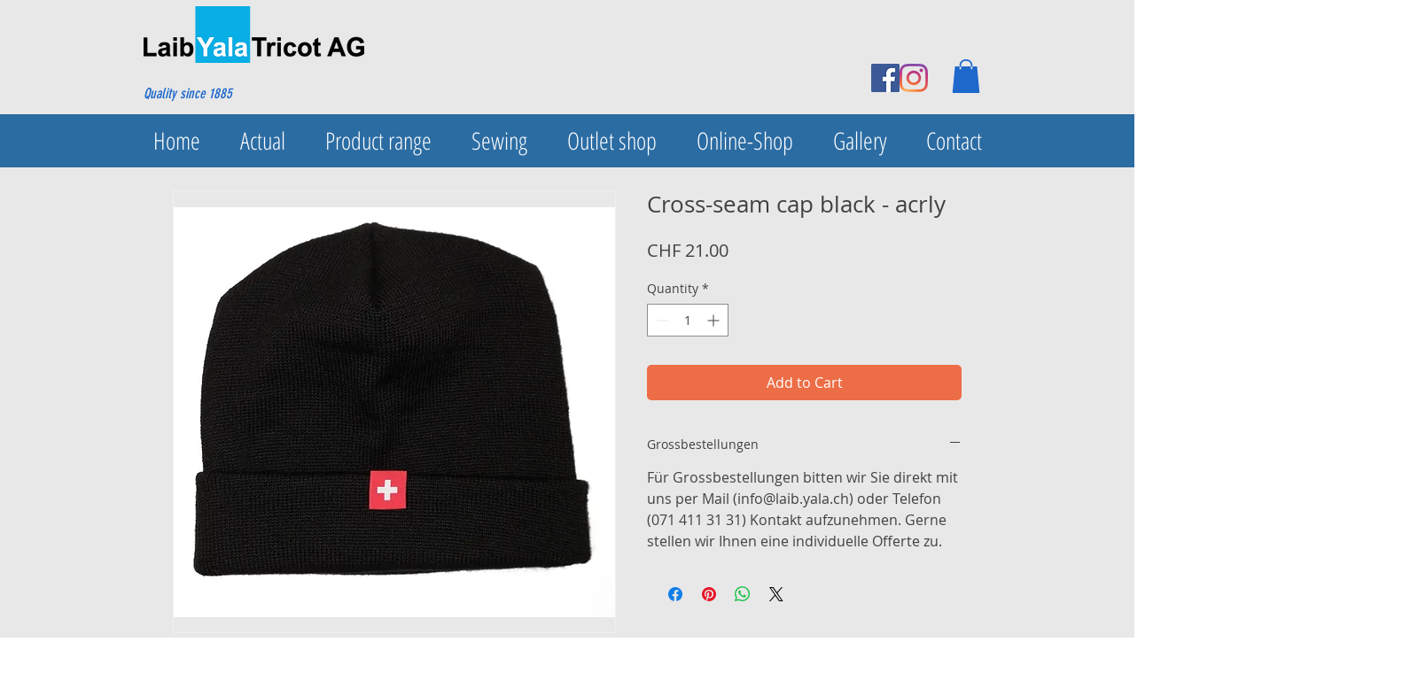

--- FILE ---
content_type: text/plain
request_url: https://www.google-analytics.com/j/collect?v=1&_v=j102&a=502189385&t=pageview&_s=1&dl=https%3A%2F%2Fen.laib-yala.ch%2Fproduct-page%2Fkreuznaht-m%25C3%25BCtze-schwarz&ul=en-us%40posix&dt=Cross-seam%20cap%20black%20-%20acrly%20%7C%20Laib%20Yala%20Tricot%20AG&sr=1280x720&vp=1280x720&_u=IEBAAEABAAAAACAAI~&jid=2019270646&gjid=58889676&cid=689672053.1769532721&tid=UA-53082540-36&_gid=277918931.1769532721&_r=1&_slc=1&z=1688830564
body_size: -450
content:
2,cG-82CGJMVQ84